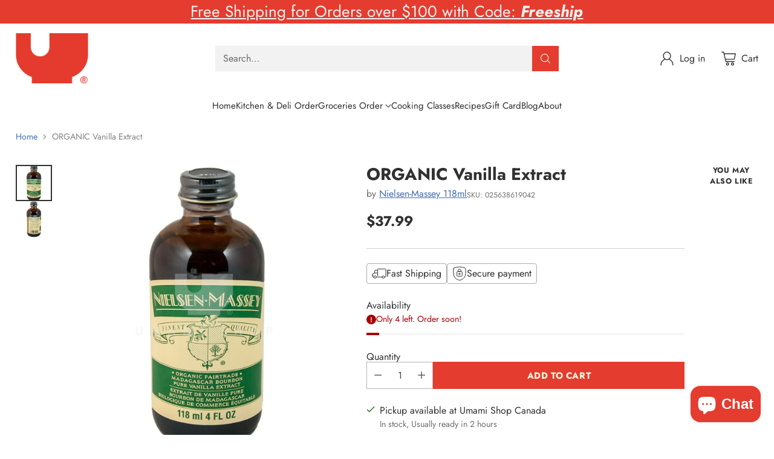

--- FILE ---
content_type: text/javascript; charset=utf-8
request_url: https://umamishop.ca/products/org-madagascar-vanilla-extract.js
body_size: 361
content:
{"id":4611474456618,"title":"ORGANIC Vanilla Extract","handle":"org-madagascar-vanilla-extract","description":"\u003cp\u003eBourbon\u003c\/p\u003e","published_at":"2020-10-30T15:45:08-06:00","created_at":"2020-10-30T15:45:08-06:00","vendor":"Nielsen-Massey 118ml","type":"Sweetners","tags":["image:assigned","Xmas"],"price":3799,"price_min":3799,"price_max":3799,"available":true,"price_varies":false,"compare_at_price":null,"compare_at_price_min":0,"compare_at_price_max":0,"compare_at_price_varies":false,"variants":[{"id":32118259580970,"title":"Default Title","option1":"Default Title","option2":null,"option3":null,"sku":"025638619042","requires_shipping":true,"taxable":false,"featured_image":null,"available":true,"name":"ORGANIC Vanilla Extract","public_title":null,"options":["Default Title"],"price":3799,"weight":118,"compare_at_price":null,"inventory_management":"shopify","barcode":"025638619042","requires_selling_plan":false,"selling_plan_allocations":[]}],"images":["\/\/cdn.shopify.com\/s\/files\/1\/0274\/5758\/5194\/products\/product_cb175878-5d46-4ece-b9f0-4b058f7bcc10.jpg?v=1611309505","\/\/cdn.shopify.com\/s\/files\/1\/0274\/5758\/5194\/products\/product_5433991a-10be-4d0f-95d0-6fa0982703fb.jpg?v=1611309508"],"featured_image":"\/\/cdn.shopify.com\/s\/files\/1\/0274\/5758\/5194\/products\/product_cb175878-5d46-4ece-b9f0-4b058f7bcc10.jpg?v=1611309505","options":[{"name":"Title","position":1,"values":["Default Title"]}],"url":"\/products\/org-madagascar-vanilla-extract","media":[{"alt":null,"id":8155856863274,"position":1,"preview_image":{"aspect_ratio":1.0,"height":2088,"width":2088,"src":"https:\/\/cdn.shopify.com\/s\/files\/1\/0274\/5758\/5194\/products\/product_cb175878-5d46-4ece-b9f0-4b058f7bcc10.jpg?v=1611309505"},"aspect_ratio":1.0,"height":2088,"media_type":"image","src":"https:\/\/cdn.shopify.com\/s\/files\/1\/0274\/5758\/5194\/products\/product_cb175878-5d46-4ece-b9f0-4b058f7bcc10.jpg?v=1611309505","width":2088},{"alt":null,"id":8155857322026,"position":2,"preview_image":{"aspect_ratio":1.0,"height":2088,"width":2088,"src":"https:\/\/cdn.shopify.com\/s\/files\/1\/0274\/5758\/5194\/products\/product_5433991a-10be-4d0f-95d0-6fa0982703fb.jpg?v=1611309508"},"aspect_ratio":1.0,"height":2088,"media_type":"image","src":"https:\/\/cdn.shopify.com\/s\/files\/1\/0274\/5758\/5194\/products\/product_5433991a-10be-4d0f-95d0-6fa0982703fb.jpg?v=1611309508","width":2088}],"requires_selling_plan":false,"selling_plan_groups":[]}